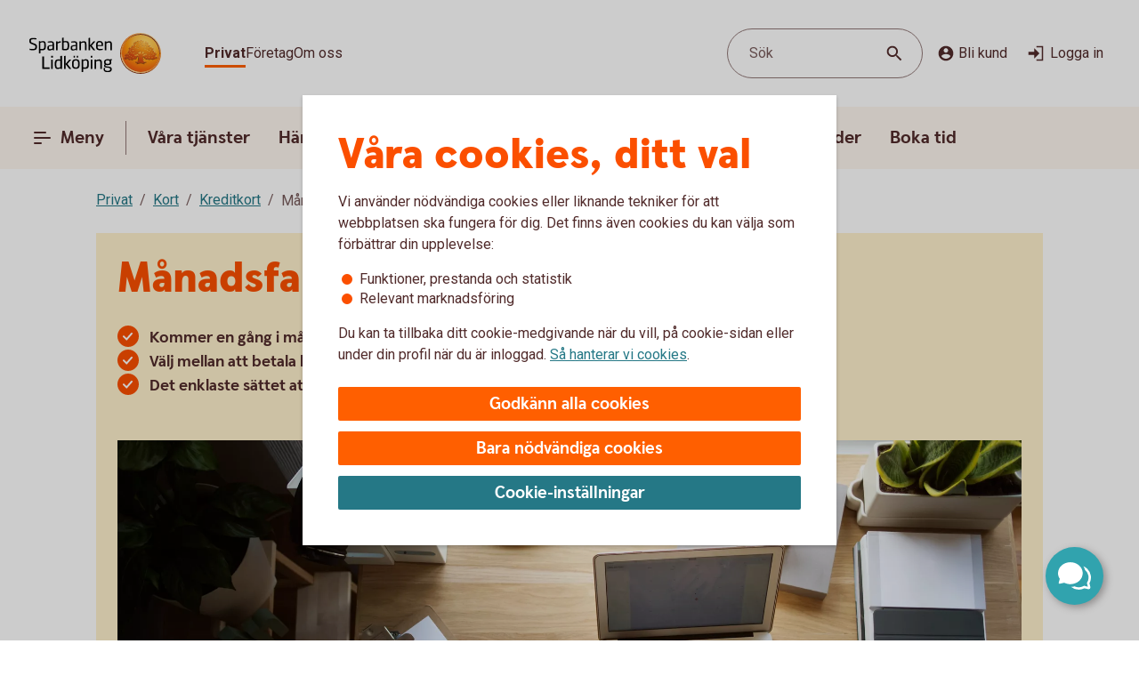

--- FILE ---
content_type: text/css;charset=utf-8
request_url: https://www.sparbankenlidkoping.se/etc.clientlibs/wcms/components/atoms/show-more-less.lc-3bc08993cdb4ff9f3e943a1477fb2595-lc.min.css
body_size: -334
content:
show-more-less{display:flex;justify-content:center}
show-more-less button{background:0;border:0;padding:16px 28px 16px 32px;border-radius:28px;display:flex;align-items:center;gap:12px;cursor:pointer;color:var(--text-interactive);font-weight:700}
show-more-less button:hover{background:var(--overlay-regularLow)}
show-more-less button:active{background:var(--overlay-regularHigh)}
show-more-less button:focus-visible{border-radius:1px;outline:2px solid var(--line-tabFocus);outline-offset:2px;border-radius:28px}
show-more-less button span{pointer-events:none}
show-more-less icon-arrow-up{width:14px;height:8px}
show-more-less icon-arrow-up:hover{background:0}

--- FILE ---
content_type: application/javascript;charset=utf-8
request_url: https://www.sparbankenlidkoping.se/etc.clientlibs/wcms/components/shared/link.clientlibs.lc-f0a4f8093b6026ec340424a0f32a2961-lc.min.js
body_size: -51
content:
var Link;
(function(k){var q=function(a){var c="online.swedbank.se internetbank.swedbank.se welcome.swedbank.se swed-priv.swedbank.se spar-priv.swedbank.se earchive.swedbank.net".split(" ");a.each(function(e,f){var d=f.getAttribute("href");if(d&&0<=d.indexOf("://")&&"button-link"!==f.getAttribute(WcmsConstants.dataJs))try{var l=(new URL(d)).hostname,m=window.location.hostname===l,n=d.includes("/framtid")||d.includes("/ung"),g=!1,b=$(f),p=!!b.find("icon-arrow-filled").length;c.map(function(h){d.includes(h)&&(g=
!0)});m||g||n||(b.attr("aria-label","".concat(WcmsFunctions.stripTags(b.text()).trim(),", ").concat(WcmsFunctions.translate("Opens another website"))),b.find("strong").length||b.html(b.text().trim()),p&&b.prepend("\x3cicon-arrow-filled\x3e\x3cicon-arrow-filled/\x3e"),b.append("\x3cicon-external-link\x3e\x3cicon-external-link/\x3e"))}catch(h){}})};k.init=function(a,c){void 0===a&&(a=$(document).find(".general-link"));q(a);var e=a;e.hasClass("general-link")||e.addClass("general-link");c&&(!0===c.arrow&&
a.addClass("arrow"),!0===c.underline&&a.addClass("underline"),!1===c.arrow&&a.removeClass("arrow"),!1===c.underline&&a.removeClass("underline"))}})(Link||(Link={}));